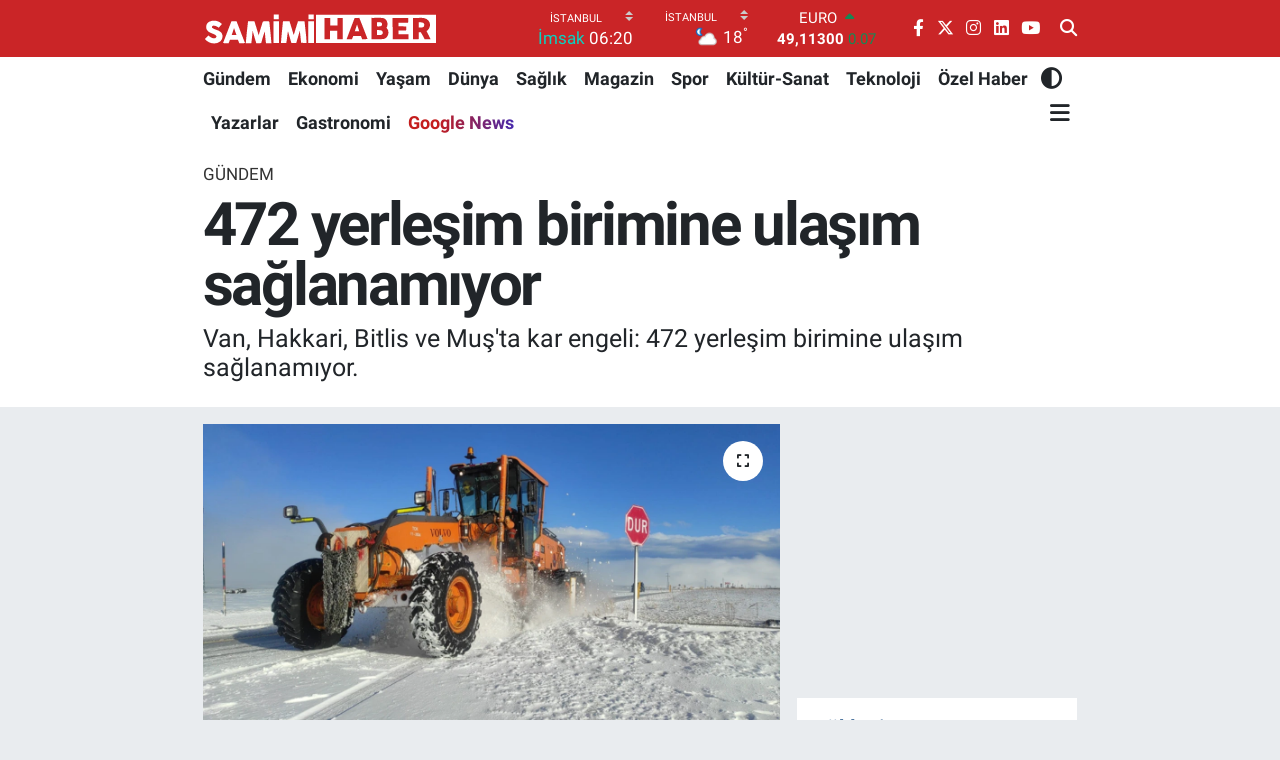

--- FILE ---
content_type: text/html; charset=utf-8
request_url: https://www.google.com/recaptcha/api2/aframe
body_size: -101
content:
<!DOCTYPE HTML><html><head><meta http-equiv="content-type" content="text/html; charset=UTF-8"></head><body><script nonce="f75koAWyKrQtRYPsvOcPug">/** Anti-fraud and anti-abuse applications only. See google.com/recaptcha */ try{var clients={'sodar':'https://pagead2.googlesyndication.com/pagead/sodar?'};window.addEventListener("message",function(a){try{if(a.source===window.parent){var b=JSON.parse(a.data);var c=clients[b['id']];if(c){var d=document.createElement('img');d.src=c+b['params']+'&rc='+(localStorage.getItem("rc::a")?sessionStorage.getItem("rc::b"):"");window.document.body.appendChild(d);sessionStorage.setItem("rc::e",parseInt(sessionStorage.getItem("rc::e")||0)+1);localStorage.setItem("rc::h",'1763517480293');}}}catch(b){}});window.parent.postMessage("_grecaptcha_ready", "*");}catch(b){}</script></body></html>